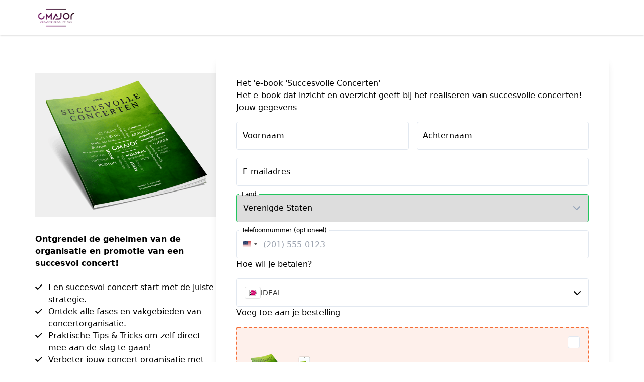

--- FILE ---
content_type: text/html; charset=UTF-8
request_url: https://shop.cmajor.nl/checkout/succesvolle-concerten-e-book
body_size: 11202
content:
<!DOCTYPE html>
<html class="h-full" lang="nl">
<head>
    <title>Succesvolle concerten e-book | easy checkout</title>

<meta charset="utf-8" />
<meta http-equiv="X-UA-Compatible" content="IE=edge" />
<meta name="viewport" content="width=device-width, initial-scale=1, maximum-scale=1" />
<meta name="description" content="Het e-book dat helpt en inzicht geeft bij het realiseren van succesvolle concerten." />
  <meta name="robots" content="noindex, nofollow" />

<link rel="canonical" href="https://shop.cmajor.nl/checkout/succesvolle-concerten-e-book" />
<link rel="shortcut icon" href="/favicon-plug-and-pay.ico" />
<link rel="stylesheet" 
  href="https://cdnjs.cloudflare.com/ajax/libs/font-awesome/6.7.2/css/all.min.css"
  integrity="sha512-Evv84Mr4kqVGRNSgIGL/F/aIDqQb7xQ2vcrdIwxfjThSH8CSR7PBEakCr51Ck+w+/U6swU2Im1vVX0SVk9ABhg=="
  crossorigin="anonymous"
  referrerpolicy="no-referrer"
/>

  <script type="text/javascript">
    let tabNotificationInterval = null;
    let FOCUS_TITLE = null;
    let BLUR_TITLE = null;

    window.addEventListener('load', () => {
        BLUR_TITLE = settings.come_back_title_content ?? 'Vergeet je bestelling niet!';
        FOCUS_TITLE = 'Succesvolle concerten e-book | easy checkout';

        setupComebackTitle();
    });

    function changeToBlurTitle() {
        document.title = BLUR_TITLE;
    }

    function changeToFocusTitle() {
        document.title = FOCUS_TITLE;
    }

    function toggleTitle() {
        document.title === BLUR_TITLE ? changeToFocusTitle() : changeToBlurTitle();
    }

    function setupComebackTitle() {
        window.addEventListener('blur', () => {
            setTimeout(changeToBlurTitle, 500);
            tabNotificationInterval = setInterval(toggleTitle, 2500);
        });

        window.addEventListener('focus', () => {
            clearInterval(tabNotificationInterval);
            changeToFocusTitle();
        });
    }
</script>

<script>
  window.driver = 'mollie';
</script>
        <meta property="og:image" content="https://aws.cdn-plugandpay.com/media/tenants/12310/202312/150331-SCe-book-L-(1).png"/>
<meta property="og:locale" content="nl_NL"/>
    <link rel="stylesheet" href="https://fonts.googleapis.com/css2?family=Poppins:wght@400;500;600;700;800;900&amp;family=Inter:wght@400;500;600;700;800;900">
<style>
    @layer base {
        :root {
            /* Checkout Merged styling */
            --cm-button-contrast: white;
            --cm-button-color: 49 97 255;
            --cm-button-hover-color: #274ecc;
            --cm-primary-color: 67 145 34;
            --cm-primary-color-contrast: white;
            --cm-primary-link: rgb(67,145,34);
            --cm-primary-text-color: rgb(255,255,255);

            --cm-secondary-color: 0 0 0;
            --cm-secondary-color-contrast: white;
            --cm-secondary-link: var(--cs-secondary-link, var(--cd-secondary-link));
            --cm-secondary-upsell-text-color: rgb(49,97,255);
            --cm-secondary-text-color: rgb(255,255,255);

            --cm-bg-color: 255 255 255;

            /*** Base font settings */
            --cm-text-font_size_min: 14px;
            --cm-text-font_size_max: 18px;
            --cm-text-font_family: Inter;
            --cm-text_font_size: 16px;
            --cm-text_font_color: 30, 41, 59;
            --cm-text_font_weight: 400;
            --cm-text_line_height: 1.5;
            --cm-text_letter_spacing: 0px;
            /* mobile */
            --cm-text_font_size_mobile: 14px;
            --cm-text_line_height_mobile: 1.5;

            /*** h1 settings */
            --cm-headings_1_font_size_min: 1px;
            --cm-headings_1_font_size_max: 28px;
            --cm-headings_1_font_family: Poppins;
            --cm-headings_1_font_color: 15, 23, 42;
            --cm-headings_1_font_weight: 700;
            --cm-headings_1_letter_spacing: 0px;
            --cm-headings_1_font_size: 28px;
            --cm-headings_1_line_height: 1.5;
            /* mobile */
            --cm-headings_1_font_size_mobile: 26px;
            --cm-headings_1_line_height_mobile: 1.5;

            /** h2 settings */
            --cm-headings_2_font_size_min: 1px;
            --cm-headings_2_font_size_max: 24px;
            --cm-headings_2_font_size: 22px;
            --cm-headings_2_font_family: Poppins;
            --cm-headings_2_font_color: 15, 23, 42;
            --cm-headings_2_font_weight: 700;
            --cm-headings_2_letter_spacing: 0px;
            --cm-headings_2_line_height: 1.5;
            /* mobile */
            --cm-headings_2_font_size_mobile: 20px;
            --cm-headings_2_line_height_mobile: 1.5;

            /** h3 settings */
            --cm-headings_3_font_size_min: 1px;
            --cm-headings_3_font_size_max: 20px;
            --cm-headings_3_font_size: 20px;
            --cm-headings_3_font_family: Poppins;
            --cm-headings_3_font_color: 15, 23, 42;
            --cm-headings_3_font_weight: 700;
            --cm-headings_3_letter_spacing: 0;
            --cm-headings_3_line_height: 1.5;
            /* mobile */
            --cm-headings_3_font_size_mobile: 18px;
            --cm-headings_3_line_height_mobile: 1.5;

            /** h4 settings */
            --cm-headings_4_font_size_min: 1px;
            --cm-headings_4_font_size_max: 18px;
            --cm-headings_4_font_size: 16px;
            --cm-headings_4_font_family: Poppins;
            --cm-headings_4_font_color: 15, 23, 42;
            --cm-headings_4_font_weight: 600;
            --cm-headings_4_letter_spacing: 0;
            --cm-headings_4_line_height: 1.5;
            /* mobile */
            --cm-headings_4_font_size_mobile: 14px;
            --cm-headings_4_line_height_mobile: 1.25;
        }
    }
</style>
<script>
    window.hasDarkBackground = false;
</script>    <link rel="preload" as="style" href="https://pap-prod.cdn-plugandpay.com/prod-prod/checkout-fe/build/2499c365a2d5bbec1d87aac4927c1e34eb1c48b1/assets/entry-shared.css" />
    <link rel="preload" as="style" href="https://pap-prod.cdn-plugandpay.com/prod-prod/checkout-fe/build/2499c365a2d5bbec1d87aac4927c1e34eb1c48b1/assets/entry-moneyball.css" />
    <link rel="modulepreload" href="https://pap-prod.cdn-plugandpay.com/prod-prod/checkout-fe/build/2499c365a2d5bbec1d87aac4927c1e34eb1c48b1/assets/entry-moneyball.js" />
    <link rel="modulepreload" href="https://pap-prod.cdn-plugandpay.com/prod-prod/checkout-fe/build/2499c365a2d5bbec1d87aac4927c1e34eb1c48b1/assets/entry-shared.js" />
    <link rel="stylesheet" href="https://pap-prod.cdn-plugandpay.com/prod-prod/checkout-fe/build/2499c365a2d5bbec1d87aac4927c1e34eb1c48b1/assets/entry-shared.css" />
    <link rel="stylesheet" href="https://pap-prod.cdn-plugandpay.com/prod-prod/checkout-fe/build/2499c365a2d5bbec1d87aac4927c1e34eb1c48b1/assets/entry-moneyball.css" />
    <script type="module" src="https://pap-prod.cdn-plugandpay.com/prod-prod/checkout-fe/build/2499c365a2d5bbec1d87aac4927c1e34eb1c48b1/assets/entry-moneyball.js"></script>
    <script type="module" src="https://pap-prod.cdn-plugandpay.com/prod-prod/checkout-fe/build/2499c365a2d5bbec1d87aac4927c1e34eb1c48b1/assets/entry-shared.js"></script>
</head>
<body class="relative min-h-full">
<div id="app" class="theme-moneyball"></div>
<script type="text/javascript">
  
  
        window.exitIntentPopup = {"id":823,"created_at":"2023-12-10T09:06:24.000000Z","image":{"id":null,"filetype":null,"height":null,"meta":null,"name":null,"size":null,"type":null,"url":null,"width":null},"label":"Exit intent | Checkout Succesvolle Concerten e-book","page_types":["checkout"],"placeholders":{"description":"En wij weten zeker dat je veel meer tickets gaat verkopen, wanneer je de tips uit het e-book toepast.","primary_button":"Blijf op de checkout","secondary_button":"Meer informatie","subtitle":"Je verdient dit boek al terug met de verkoop van 1 concertkaartje","title":"Heee, maar wacht nog even..!","usps_text":"\u003Cul\u003E\u003Cli\u003ETerugverdiend met 1 ticketverkoop!\u003C\/li\u003E\u003Cli\u003EVergroot jouw muzikale impact\u003C\/li\u003E\u003Cli\u003EKrijg meer grip op jouw succes.\u003C\/li\u003E\u003Cli\u003EVeilige en betrouwbare betalingen\u003C\/li\u003E\u003Cli\u003ENiet goed, geldt terug!\u003C\/li\u003E\u003C\/ul\u003E","usps_title":"Jij wilt dit niet missen..."},"primary_color":"#14c217","primary_color_is_dark":true,"primary_action":"close","primary_url":null,"secondary_action":"link","secondary_url":"https:\/\/cmajor.nl\/succesvolle-concerten-ebook\/","template":{"id":11,"blocks":[],"default_primary_color":"#4949e4","default_secondary_color":null,"description":"Dit is een exit intent template met een header afbeelding en een beschrijving.","name":"Header afbeelding","slug":"popup-header","type":"popup"},"type":"exit_intent"};
     window.checkout = {"active_pricing":{"discount_type":null,"prices":[{"id":223295,"checkout_id":null,"currency":"EUR","first":null,"interval":null,"is_suggested":true,"nr_of_cycles":null,"original":null,"regular":{"amount":"15.60","amount_with_tax":"17.00"},"tiers":[]}],"trial":null,"is_tax_included":true,"shipping":null,"tax":{"rate":{"id":56,"country":"NL","percentage":"9.0"}}},"countdown":[],"created_at":"2023-10-03T13:49:59.000000Z","deleted_at":null,"has_redirects":false,"id":132293,"is_active":true,"is_blueprint":false,"is_expired":false,"media":{"logo":{"id":224803,"filetype":"image\/png","height":350,"meta":{"width":725,"height":350},"name":"CM logo payoff verloop.png","size":32905,"type":"logo","url":"https:\/\/aws.cdn-plugandpay.com\/media\/tenants\/12310\/202310\/140844-CM-logo-payoff-verloop.png","width":725},"featured_image":{"id":247345,"user_id":43664,"uploadable_id":143653,"uploadable_type":"product","tenant_id":12310,"filename":"150331-SCe-book-L-(1).png","filepath":"media\/tenants\/12310\/202312\/150331-SCe-book-L-(1).png","filetype":"image\/png","created_at":"2023-12-05T15:03:31.000000Z","updated_at":"2023-12-05T15:03:31.000000Z","type":"media","title":"SCe-book L (1).png","url":"https:\/\/aws.cdn-plugandpay.com\/media\/tenants\/12310\/202312\/150331-SCe-book-L-(1).png","meta":{"width":1500,"height":1189},"size":1045298,"deleted_at":null,"is_image":true,"file_extension":"png"},"secondary_image":null,"image_banner":null,"media_usages":[{"mediaFileId":247345,"url":"https:\/\/aws.cdn-plugandpay.com\/media\/tenants\/12310\/202312\/150331-SCe-book-L-(1).png","croppedWidth":null,"croppedHeight":null,"croppedXCoordinate":null,"croppedYCoordinate":null,"position":1,"meta":{}}]},"name":"Succesvolle Concerten e-book","order_bumps":[{"id":85842,"border_color":"#F56C34","checkout_id":132293,"checkout_name":"Succesvolle Concerten e-book","description":"Lezen en tegelijk luisteren naar een audioboek zorgt ervoor dat je de informatie beter onthoudt. Je kunt dus nog effectiever aan de slag gaan met de inhoud. \nHet luisteren motiveert en stimuleert de actiebereidheid. Oftewel, je krijgt meer zin om zelf aan de slag te gaan met je nieuw verworven kennis.","image":{"id":288723,"provider":null,"title":"e-book  luisterboek (3).png","description":"","filename":"143448-e-book--luisterboek-(3).png","size_kb":196,"width":940,"height":788,"url":"https:\/\/aws.cdn-plugandpay.com\/media\/tenants\/12310\/202404\/143448-e-book--luisterboek-(3).png","original_url":null,"cropped_url":"https:\/\/aws.cdn-plugandpay.com\/media\/tenants\/12310\/202404\/143448-e-book--luisterboek-(3).png","encrypted_url":"[base64]","ai_edited":false,"media_folder_id":12310,"noindex":false,"immutable":true,"meta":{},"external":false,"file_type":"IMAGE","created_at":"2024-04-08 14:34:48"},"is_popup_reminder":false,"is_valid":true,"position":null,"product":{"id":157587,"created_at":"2023-12-05T20:29:48.000000Z","custom_fields":[],"deleted_at":null,"description":"Krijg meer zin om zelf aan de slag te gaan met je nieuw verworven kennis.","group":null,"is_physical":false,"ledger":2877,"pricing":{"discount_type":null,"prices":[{"id":417590,"checkout_id":null,"currency":"EUR","first":null,"interval":null,"is_suggested":true,"nr_of_cycles":null,"original":null,"regular":{"amount":"4.54","amount_with_tax":"4.95"},"tiers":[]}],"trial":null,"is_tax_included":true,"shipping":null,"tax":{"rate":{"id":56,"country":"NL","percentage":"9.0"}}},"public_title":"Luisterboek | Audioboek met de stem van Martijn","sku":"929931","slug":null,"stock":{"is_enabled":false},"title":"Audioboek met de stem van Martijn","type":"one_off","updated_at":"2024-04-10T10:01:50.000000Z","standardPrice":{"id":417590,"checkout_id":null,"currency":"EUR","first":null,"interval":null,"is_suggested":true,"nr_of_cycles":null,"original":null,"regular":{"amount":"4.54","amount_with_tax":"4.95"},"tiers":[]}},"product_id":157587,"product_is_physical":false,"product_title":"Audioboek met de stem van Martijn","title":"EXPERT TIP! Audioboek met de stem van Martijn"}],"payment_button_settings":{"use_microcopy":false,"microcopy_style":"grid_icons","microcopies":[]},"pixel":"https:\/\/shop.cmajor.nl\/checkout\/succesvolle-concerten-e-book\/track","popups":[{"id":823,"created_at":"2023-12-10T09:06:24.000000Z","image":{"id":null,"filetype":null,"height":null,"meta":null,"name":null,"size":null,"type":null,"url":null,"width":null},"label":"Exit intent | Checkout Succesvolle Concerten e-book","page_types":["checkout"],"placeholders":{"description":"En wij weten zeker dat je veel meer tickets gaat verkopen, wanneer je de tips uit het e-book toepast.","primary_button":"Blijf op de checkout","secondary_button":"Meer informatie","subtitle":"Je verdient dit boek al terug met de verkoop van 1 concertkaartje","title":"Heee, maar wacht nog even..!","usps_text":"\u003Cul\u003E\u003Cli\u003ETerugverdiend met 1 ticketverkoop!\u003C\/li\u003E\u003Cli\u003EVergroot jouw muzikale impact\u003C\/li\u003E\u003Cli\u003EKrijg meer grip op jouw succes.\u003C\/li\u003E\u003Cli\u003EVeilige en betrouwbare betalingen\u003C\/li\u003E\u003Cli\u003ENiet goed, geldt terug!\u003C\/li\u003E\u003C\/ul\u003E","usps_title":"Jij wilt dit niet missen..."},"primary_color":"#14c217","primary_color_is_dark":true,"primary_action":"close","primary_url":null,"secondary_action":"link","secondary_url":"https:\/\/cmajor.nl\/succesvolle-concerten-ebook\/","template":{"id":11,"blocks":[],"default_primary_color":"#4949e4","default_secondary_color":null,"description":"Dit is een exit intent template met een header afbeelding en een beschrijving.","name":"Header afbeelding","slug":"popup-header","type":"popup"},"type":"exit_intent"}],"primary_color":"#439122","product":{"id":143653,"created_at":"2023-10-03T13:38:37.000000Z","custom_fields":[],"deleted_at":null,"description":"Het e-book dat helpt en inzicht geeft bij het realiseren van succesvolle concerten.","group":"Boeken","is_physical":false,"ledger":2877,"pricing":{"discount_type":null,"prices":[{"id":223295,"checkout_id":null,"currency":"EUR","first":null,"interval":null,"is_suggested":true,"nr_of_cycles":null,"original":null,"regular":{"amount":"15.60","amount_with_tax":"17.00"},"tiers":[]}],"trial":null,"is_tax_included":true,"shipping":null,"tax":{"rate":{"id":56,"country":"NL","percentage":"9.0"}}},"public_title":"Succesvolle Concerten e-book","sku":"834241","slug":null,"stock":{"is_enabled":false},"title":"Succesvolle concerten e-book","type":"one_off","updated_at":"2024-06-22T10:34:20.000000Z","standardPrice":{"id":223295,"checkout_id":null,"currency":"EUR","first":null,"interval":null,"is_suggested":true,"nr_of_cycles":null,"original":null,"regular":{"amount":"15.60","amount_with_tax":"17.00"},"tiers":[]}},"return_url":"https:\/\/cmajor.nl\/e-book-gekocht\/","secondary_color":"#3161FF","settings":{"address_required":false,"allow_iban":false,"allow_remarks":false,"come_back_title":true,"come_back_title_content":"Hallo! Vergeet je niet je bestelling af te ronden?","description":"Het e-book dat inzicht en overzicht geeft bij het realiseren van succesvolle concerten!","display_stock":false,"esp_opt_in":false,"hidden_payment_methods":["banktransfer","sepa_debit","directdebit"],"hide_banktransfer":true,"hide_company":true,"hide_discount_field":true,"hide_vat":false,"hide_vat_number":false,"ignore_vat_shift":false,"live_users":false,"needs_address":false,"needs_telephone":true,"no_index":true,"page_title":"Succesvolle concerten e-book | easy checkout","pay_button":"Afrekenen","pop_up":"1","quantity":false,"require_company":false,"show_computed_monthly_prices":false,"skip_migrate_themes":"1","skipping_is_final":false,"stock_show_type":"IN_STOCK","telephone_required":false,"themes_theme_id":"234161","title":"\u003Cp\u003E\u003Cu\u003EHet \u0027e-book \u0027Succesvolle Concerten\u0027\u003C\/u\u003E\u003C\/p\u003E"},"shop":{"id":12310,"address":{"city":"Groningen","country":"NL","housenumber":null,"street":"Atoomweg 6B","zipcode":"9743AK"},"bic":"BUNQNL2A","coc":"80720846","company":"C Major V.O.F.","currency":"EUR","description":"\u003Cp\u003EC Major Creative Productions helpt musici, artiesten, koren en orkesten aan het verbeteren van hun muzikale impact middels het verbeteren van hun muziekproductie. Wij noemen die Concert Optimalisatie. \u003C\/p\u003E\u003Cp\u003EDit doen wij middels: \u003C\/p\u003E\u003Cp\u003E\u003Cbr\u003E\u003C\/p\u003E\u003Cp\u003EHet bieden van trainingen, cursussen en een e-learning\u003C\/p\u003E\u003Cp\u003EMiddels uitbesteding van de Concert Productie \u003C\/p\u003E\u003Cp\u003E\u003Cbr\u003E\u003C\/p\u003E\u003Cp\u003ESamen zorgen we voor meer muzikale impact en bijzonder inspirerende momenten voor iedereen die van muziek geniet! \u003C\/p\u003E\u003Cp\u003E\u003Cbr\u003E\u003C\/p\u003E","deleted_at":null,"domain":"https:\/\/shop.cmajor.nl","dns_host":"plugandpay.com","email":"contact@cmajor.nl","excerpt":"Wij zijn producenten van muziek met een eigen community en e-learning afdeling.","features":{"App\\Features\\LegacyPortalCustomer":true,"checkouts-custom-fields":true,"checkouts-custom-pricing":true,"checkouts-dynamic-pricing-strategy":false,"checkouts-order-bump-reminders":true,"checkouts-social-proof":true,"checkouts-timed-content":true,"checkouts-widgets":true,"custom-domain":true,"custom-email-templates":true,"global-custom-scripts":true,"not-found-page-enabled":true,"page-limit":null,"page-revisions-enabled":false,"pages-mega-menu":false,"peppol":false,"renew-modal":false,"ty-pages":false,"webhooks-v1-enabled":true},"has_v1_checkouts":false,"iban":"NL76 BUNQ 2049880685","locale":"NL","marketplace_eligible":"2024-04-17 08:31:34","marketplace_name":"C Major Creative Productions","name":"C Major Creative Productions","notifications_email":"cmajorholland@gmail.com","onboarding_card_closed_at":"2024-09-25T13:22:45.000000Z","plan":"premium","public_email":"contact@cmajor.nl","settings":{"testmode":false},"slug":"cmajorshop","socials":{"facebook":"https:\/\/www.facebook.com\/cmajorcreativeproductions","instagram":"https:\/\/www.instagram.com\/c_major_creative_productions\/","linkedin":"https:\/\/www.linkedin.com\/company\/c-major-creative-productions\/","pinterest":null,"twitter":null},"has_unprocessed_rules":false,"subdomain":"cmajorshop.plugandpay.nl","telephone":"T: 050-7001386","timezone":"Europe\/Amsterdam","uploads":[{"id":224803,"filetype":"image\/png","height":350,"meta":{"width":725,"height":350},"name":"CM logo payoff verloop.png","size":32905,"type":"logo","url":"https:\/\/aws.cdn-plugandpay.com\/media\/tenants\/12310\/202310\/140844-CM-logo-payoff-verloop.png","width":725},{"id":555972,"filetype":"application\/pdf","height":null,"meta":null,"name":"Algemene voorwaarden diensten en producten C Major (versie januari 2023)","size":200187,"type":"tos","url":"https:\/\/aws.cdn-plugandpay.com\/media\/tenants\/12310\/202502\/9be5390ba0cab9e1775a9ee16d8a8ba9-algemene-voorwaarden-diensten-en-producten-c-major-versie-januari-2023.pdf","width":null}],"vat_id_number":"NL861774243B01","website":"https:\/\/cmajor.nl"},"slug":"succesvolle-concerten-e-book","split_test_id":null,"template":{"id":16,"blocks":[],"default_primary_color":"#3490ff","default_secondary_color":"#ff6538","description":"templates.description.moneyball-v2","name":"Moneyball","slug":"moneyball-v2","type":"checkout"},"testimonials":[],"theme":{"background_color":"#FFFFFF","headings_1_font_color":"#0F172A","headings_1_font_family":"Poppins","headings_1_font_size":"28px","headings_1_font_size_mobile":"26px","headings_1_font_weight":"700","headings_1_letter_spacing":"0px","headings_1_line_height":"1.5","headings_1_line_height_mobile":"1.5","headings_2_font_color":"#0F172A","headings_2_font_family":"Poppins","headings_2_font_size":"22px","headings_2_font_size_mobile":"20px","headings_2_font_weight":"700","headings_2_letter_spacing":"0px","headings_2_line_height":"1.5","headings_2_line_height_mobile":"1.5","headings_3_font_color":"#0F172A","headings_3_font_family":"Poppins","headings_3_font_size":"20px","headings_3_font_size_mobile":"18px","headings_3_font_weight":"700","headings_3_letter_spacing":null,"headings_3_line_height":"1.5","headings_3_line_height_mobile":null,"headings_4_font_color":"#0F172A","headings_4_font_family":"Poppins","headings_4_font_size":"16px","headings_4_font_size_mobile":"14px","headings_4_font_weight":"600","headings_4_letter_spacing":null,"headings_4_line_height":"1.5","headings_4_line_height_mobile":null,"id":234161,"is_default":false,"is_global":false,"max_width":"150px","name":"Moneyball Theme from Blueprint","primary_color":"#439122","secondary_color":"#000000","styles":[{"id":1000000017998359,"uuid":"17f0bfac-40e3-48bf-af84-eb7172e960b9","classes":["inline-block","cursor-pointer","whitespace-nowrap","font-semibold","font-[\u0027Inter\u0027]","tracking-[0px]","leading-[1]","pl-[12px]","pr-[12px]","pt-[8px]","pt-[8px]","bg-[#3161FF]","text-[#ffffff]","rounded-md","border-2","border-solid","text-center","border-[var(--primary-color)]"],"css":null,"meta":null,"type":"button_primary","identifier":null,"target_device":"desktop","media_query":null,"pages_theme_id":234161,"styleable_type":null,"styleable_id":null,"created_at":"2025-08-11T16:29:39.000000Z","updated_at":"2025-08-11T16:29:39.000000Z","keyed_classes":{},"hover_classes":[],"animations":[]}],"text_font_size":"16px","text_font_size_mobile":"14px","text_font_color":"#1E293B","text_font_family":"Inter","text_font_weight":"400","text_letter_spacing":"0px","text_line_height":"1.5","text_line_height_mobile":"1.5","uuid":"528d140b-b07b-4282-85dd-f6d74a7d4d8d"},"timed_content":null,"updated_at":"2025-07-10T15:43:24.000000Z","url":"https:\/\/shop.cmajor.nl\/checkout\/succesvolle-concerten-e-book","usps":{"title":"Ontgrendel de geheimen van de organisatie en promotie van een succesvol concert!","description":null,"points":["Een succesvol concert start met de juiste strategie.","Ontdek alle fases en vakgebieden van concertorganisatie.","Praktische Tips \u0026 Tricks om zelf direct mee aan de slag te gaan!","Verbeter jouw concert organisatie met De C Major Methode.","Realiseer positieve ticketverkoop middels eenvoudige Tips \u0026 Tricks."],"color":null,"icon":null},"value_stack":null,"video":null,"warranty":{"title":"Niet goed? Geld terug!","description":"Wij willen alleen tevreden klanten."},"pricing":{"discount_type":null,"prices":[],"trial":null,"is_tax_included":true,"shipping":null,"tax":{"rate":{"id":56,"country":"NL","percentage":"9.0"}}},"standardPrice":{"id":223295,"checkout_id":null,"currency":"EUR","first":null,"interval":null,"is_suggested":true,"nr_of_cycles":null,"original":null,"regular":{"amount":"15.60","amount_with_tax":"17.00"},"tiers":[]}};
  window.currency = "EUR";
  window.settings = {"address_required":false,"allow_iban":false,"allow_remarks":false,"come_back_title":true,"come_back_title_content":"Hallo! Vergeet je niet je bestelling af te ronden?","description":"Het e-book dat inzicht en overzicht geeft bij het realiseren van succesvolle concerten!","display_stock":false,"esp_opt_in":false,"hidden_payment_methods":["banktransfer","sepa_debit","directdebit"],"hide_banktransfer":true,"hide_company":true,"hide_discount_field":true,"hide_vat":false,"hide_vat_number":false,"ignore_vat_shift":false,"live_users":false,"needs_address":false,"needs_telephone":true,"no_index":true,"page_title":"Succesvolle concerten e-book | easy checkout","pay_button":"Afrekenen","pop_up":"1","quantity":false,"require_company":false,"show_computed_monthly_prices":false,"skip_migrate_themes":"1","skipping_is_final":false,"stock_show_type":"IN_STOCK","telephone_required":false,"themes_theme_id":"234161","title":"<p><u>Het 'e-book 'Succesvolle Concerten'<\/u><\/p>","analytics_vat_included":true,"hide_powered_by":true};
  window.countries = [{"id":8,"iso_2_code":"AL","iso_3_code":"ALB","name":"Albani\u00eb","is_eu":false,"show":true,"supports_sepa":0,"call_prefix":355,"tax_type":null,"is_supported":null,"is_default":false},{"id":12,"iso_2_code":"DZ","iso_3_code":"DZA","name":"Algerije","is_eu":false,"show":true,"supports_sepa":0,"call_prefix":213,"tax_type":null,"is_supported":null,"is_default":false},{"id":20,"iso_2_code":"AD","iso_3_code":"AND","name":"Andorra","is_eu":false,"show":true,"supports_sepa":1,"call_prefix":376,"tax_type":null,"is_supported":false,"is_default":false},{"id":32,"iso_2_code":"AR","iso_3_code":"ARG","name":"Argentini\u00eb","is_eu":false,"show":true,"supports_sepa":0,"call_prefix":54,"tax_type":null,"is_supported":null,"is_default":false},{"id":51,"iso_2_code":"AM","iso_3_code":"ARM","name":"Armeni\u00eb","is_eu":false,"show":true,"supports_sepa":0,"call_prefix":374,"tax_type":null,"is_supported":null,"is_default":false},{"id":533,"iso_2_code":"AW","iso_3_code":"ABW","name":"Aruba","is_eu":false,"show":true,"supports_sepa":0,"call_prefix":297,"tax_type":null,"is_supported":null,"is_default":false},{"id":36,"iso_2_code":"AU","iso_3_code":"AUS","name":"Australi\u00eb","is_eu":false,"show":true,"supports_sepa":0,"call_prefix":61,"tax_type":null,"is_supported":null,"is_default":false},{"id":50,"iso_2_code":"BD","iso_3_code":"BGD","name":"Bangladesh","is_eu":false,"show":true,"supports_sepa":0,"call_prefix":880,"tax_type":null,"is_supported":null,"is_default":false},{"id":52,"iso_2_code":"BB","iso_3_code":"BRB","name":"Barbados","is_eu":false,"show":true,"supports_sepa":0,"call_prefix":1246,"tax_type":null,"is_supported":null,"is_default":false},{"id":56,"iso_2_code":"BE","iso_3_code":"BEL","name":"Belgi\u00eb","is_eu":true,"show":true,"supports_sepa":1,"call_prefix":32,"tax_type":"eu_vat","is_supported":true,"is_default":false},{"id":84,"iso_2_code":"BZ","iso_3_code":"BLZ","name":"Belize","is_eu":false,"show":true,"supports_sepa":0,"call_prefix":501,"tax_type":null,"is_supported":null,"is_default":false},{"id":68,"iso_2_code":"BO","iso_3_code":"BOL","name":"Bolivia","is_eu":false,"show":true,"supports_sepa":0,"call_prefix":591,"tax_type":null,"is_supported":null,"is_default":false},{"id":70,"iso_2_code":"BA","iso_3_code":"BIH","name":"Bosni\u00eb en Herzegovina","is_eu":false,"show":true,"supports_sepa":0,"call_prefix":387,"tax_type":null,"is_supported":null,"is_default":false},{"id":76,"iso_2_code":"BR","iso_3_code":"BRA","name":"Brazili\u00eb","is_eu":false,"show":true,"supports_sepa":0,"call_prefix":55,"tax_type":null,"is_supported":null,"is_default":false},{"id":100,"iso_2_code":"BG","iso_3_code":"BGR","name":"Bulgarije","is_eu":true,"show":true,"supports_sepa":1,"call_prefix":359,"tax_type":"eu_vat","is_supported":true,"is_default":false},{"id":124,"iso_2_code":"CA","iso_3_code":"CAN","name":"Canada","is_eu":false,"show":true,"supports_sepa":0,"call_prefix":1,"tax_type":null,"is_supported":null,"is_default":false},{"id":535,"iso_2_code":"BQ","iso_3_code":"BES","name":"Caribisch Nederland","is_eu":false,"show":true,"supports_sepa":1,"call_prefix":599,"tax_type":null,"is_supported":false,"is_default":false},{"id":152,"iso_2_code":"CL","iso_3_code":"CHL","name":"Chili","is_eu":false,"show":true,"supports_sepa":0,"call_prefix":56,"tax_type":null,"is_supported":null,"is_default":false},{"id":156,"iso_2_code":"CN","iso_3_code":"CHN","name":"China","is_eu":false,"show":true,"supports_sepa":0,"call_prefix":86,"tax_type":null,"is_supported":null,"is_default":false},{"id":170,"iso_2_code":"CO","iso_3_code":"COL","name":"Colombia","is_eu":false,"show":true,"supports_sepa":0,"call_prefix":57,"tax_type":null,"is_supported":null,"is_default":false},{"id":188,"iso_2_code":"CR","iso_3_code":"CRI","name":"Costa Rica","is_eu":false,"show":true,"supports_sepa":0,"call_prefix":506,"tax_type":null,"is_supported":null,"is_default":false},{"id":192,"iso_2_code":"CU","iso_3_code":"CUB","name":"Cuba","is_eu":false,"show":true,"supports_sepa":0,"call_prefix":53,"tax_type":null,"is_supported":null,"is_default":false},{"id":531,"iso_2_code":"CW","iso_3_code":"CUW","name":"Cura\u00e7ao","is_eu":false,"show":true,"supports_sepa":0,"call_prefix":599,"tax_type":null,"is_supported":null,"is_default":false},{"id":196,"iso_2_code":"CY","iso_3_code":"CYP","name":"Cyprus","is_eu":true,"show":true,"supports_sepa":1,"call_prefix":357,"tax_type":"eu_vat","is_supported":true,"is_default":false},{"id":208,"iso_2_code":"DK","iso_3_code":"DNK","name":"Denemarken","is_eu":true,"show":true,"supports_sepa":1,"call_prefix":45,"tax_type":"eu_vat","is_supported":true,"is_default":false},{"id":212,"iso_2_code":"DM","iso_3_code":"DMA","name":"Dominica","is_eu":false,"show":true,"supports_sepa":0,"call_prefix":1767,"tax_type":null,"is_supported":null,"is_default":false},{"id":214,"iso_2_code":"DO","iso_3_code":"DOM","name":"Dominicaanse Republiek","is_eu":false,"show":true,"supports_sepa":0,"call_prefix":1,"tax_type":null,"is_supported":null,"is_default":false},{"id":276,"iso_2_code":"DE","iso_3_code":"DEU","name":"Duitsland","is_eu":true,"show":true,"supports_sepa":1,"call_prefix":49,"tax_type":"eu_vat","is_supported":true,"is_default":false},{"id":218,"iso_2_code":"EC","iso_3_code":"ECU","name":"Ecuador","is_eu":false,"show":true,"supports_sepa":0,"call_prefix":593,"tax_type":null,"is_supported":null,"is_default":false},{"id":818,"iso_2_code":"EG","iso_3_code":"EGY","name":"Egypte","is_eu":false,"show":true,"supports_sepa":0,"call_prefix":20,"tax_type":null,"is_supported":null,"is_default":false},{"id":222,"iso_2_code":"SV","iso_3_code":"SLV","name":"El Salvador","is_eu":false,"show":true,"supports_sepa":0,"call_prefix":503,"tax_type":null,"is_supported":null,"is_default":false},{"id":233,"iso_2_code":"EE","iso_3_code":"EST","name":"Estland","is_eu":true,"show":true,"supports_sepa":1,"call_prefix":372,"tax_type":"eu_vat","is_supported":true,"is_default":false},{"id":231,"iso_2_code":"ET","iso_3_code":"ETH","name":"Ethiopi\u00eb","is_eu":false,"show":true,"supports_sepa":0,"call_prefix":251,"tax_type":null,"is_supported":null,"is_default":false},{"id":608,"iso_2_code":"PH","iso_3_code":"PHL","name":"Filipijnen","is_eu":false,"show":true,"supports_sepa":0,"call_prefix":63,"tax_type":null,"is_supported":null,"is_default":false},{"id":246,"iso_2_code":"FI","iso_3_code":"FIN","name":"Finland","is_eu":true,"show":true,"supports_sepa":1,"call_prefix":358,"tax_type":"eu_vat","is_supported":true,"is_default":false},{"id":250,"iso_2_code":"FR","iso_3_code":"FRA","name":"Frankrijk","is_eu":true,"show":true,"supports_sepa":1,"call_prefix":33,"tax_type":"eu_vat","is_supported":true,"is_default":false},{"id":268,"iso_2_code":"GE","iso_3_code":"GEO","name":"Georgi\u00eb","is_eu":false,"show":true,"supports_sepa":0,"call_prefix":995,"tax_type":null,"is_supported":null,"is_default":false},{"id":308,"iso_2_code":"GD","iso_3_code":"GRD","name":"Grenada","is_eu":false,"show":true,"supports_sepa":0,"call_prefix":1473,"tax_type":null,"is_supported":null,"is_default":false},{"id":300,"iso_2_code":"GR","iso_3_code":"GRC","name":"Griekenland","is_eu":true,"show":true,"supports_sepa":1,"call_prefix":30,"tax_type":"eu_vat","is_supported":true,"is_default":false},{"id":320,"iso_2_code":"GT","iso_3_code":"GTM","name":"Guatemala","is_eu":false,"show":true,"supports_sepa":0,"call_prefix":502,"tax_type":null,"is_supported":null,"is_default":false},{"id":332,"iso_2_code":"HT","iso_3_code":"HTI","name":"Ha\u00efti","is_eu":false,"show":true,"supports_sepa":0,"call_prefix":509,"tax_type":null,"is_supported":null,"is_default":false},{"id":340,"iso_2_code":"HN","iso_3_code":"HND","name":"Honduras","is_eu":false,"show":true,"supports_sepa":0,"call_prefix":504,"tax_type":null,"is_supported":null,"is_default":false},{"id":348,"iso_2_code":"HU","iso_3_code":"HUN","name":"Hongarije","is_eu":true,"show":true,"supports_sepa":1,"call_prefix":36,"tax_type":"eu_vat","is_supported":true,"is_default":false},{"id":344,"iso_2_code":"HK","iso_3_code":"HKG","name":"Hongkong","is_eu":false,"show":true,"supports_sepa":0,"call_prefix":852,"tax_type":null,"is_supported":null,"is_default":false},{"id":352,"iso_2_code":"IS","iso_3_code":"ISL","name":"IJsland","is_eu":false,"show":true,"supports_sepa":1,"call_prefix":354,"tax_type":null,"is_supported":true,"is_default":false},{"id":372,"iso_2_code":"IE","iso_3_code":"IRL","name":"Ierland","is_eu":true,"show":true,"supports_sepa":1,"call_prefix":353,"tax_type":"eu_vat","is_supported":true,"is_default":false},{"id":356,"iso_2_code":"IN","iso_3_code":"IND","name":"India","is_eu":false,"show":true,"supports_sepa":0,"call_prefix":91,"tax_type":null,"is_supported":null,"is_default":false},{"id":360,"iso_2_code":"ID","iso_3_code":"IDN","name":"Indonesi\u00eb","is_eu":false,"show":true,"supports_sepa":0,"call_prefix":62,"tax_type":null,"is_supported":null,"is_default":false},{"id":368,"iso_2_code":"IQ","iso_3_code":"IRQ","name":"Irak","is_eu":false,"show":true,"supports_sepa":0,"call_prefix":964,"tax_type":null,"is_supported":null,"is_default":false},{"id":364,"iso_2_code":"IR","iso_3_code":"IRN","name":"Iran","is_eu":false,"show":true,"supports_sepa":0,"call_prefix":98,"tax_type":null,"is_supported":null,"is_default":false},{"id":376,"iso_2_code":"IL","iso_3_code":"ISR","name":"Isra\u00ebl","is_eu":false,"show":true,"supports_sepa":0,"call_prefix":972,"tax_type":null,"is_supported":null,"is_default":false},{"id":380,"iso_2_code":"IT","iso_3_code":"ITA","name":"Itali\u00eb","is_eu":true,"show":true,"supports_sepa":1,"call_prefix":39,"tax_type":"eu_vat","is_supported":true,"is_default":false},{"id":384,"iso_2_code":"CI","iso_3_code":"CIV","name":"Ivoorkust","is_eu":false,"show":true,"supports_sepa":0,"call_prefix":225,"tax_type":null,"is_supported":null,"is_default":false},{"id":388,"iso_2_code":"JM","iso_3_code":"JAM","name":"Jamaica","is_eu":false,"show":true,"supports_sepa":0,"call_prefix":1876,"tax_type":null,"is_supported":null,"is_default":false},{"id":392,"iso_2_code":"JP","iso_3_code":"JPN","name":"Japan","is_eu":false,"show":true,"supports_sepa":0,"call_prefix":81,"tax_type":null,"is_supported":null,"is_default":false},{"id":400,"iso_2_code":"JO","iso_3_code":"JOR","name":"Jordani\u00eb","is_eu":false,"show":true,"supports_sepa":0,"call_prefix":962,"tax_type":null,"is_supported":null,"is_default":false},{"id":132,"iso_2_code":"CV","iso_3_code":"CPV","name":"Kaapverdi\u00eb","is_eu":false,"show":true,"supports_sepa":0,"call_prefix":238,"tax_type":null,"is_supported":null,"is_default":false},{"id":398,"iso_2_code":"KZ","iso_3_code":"KAZ","name":"Kazachstan","is_eu":false,"show":true,"supports_sepa":0,"call_prefix":7,"tax_type":null,"is_supported":null,"is_default":false},{"id":404,"iso_2_code":"KE","iso_3_code":"KEN","name":"Kenia","is_eu":false,"show":true,"supports_sepa":0,"call_prefix":254,"tax_type":null,"is_supported":null,"is_default":false},{"id":414,"iso_2_code":"KW","iso_3_code":"KWT","name":"Koeweit","is_eu":false,"show":true,"supports_sepa":0,"call_prefix":965,"tax_type":null,"is_supported":null,"is_default":false},{"id":191,"iso_2_code":"HR","iso_3_code":"HRV","name":"Kroati\u00eb","is_eu":true,"show":true,"supports_sepa":1,"call_prefix":385,"tax_type":"eu_vat","is_supported":true,"is_default":false},{"id":428,"iso_2_code":"LV","iso_3_code":"LVA","name":"Letland","is_eu":true,"show":true,"supports_sepa":1,"call_prefix":371,"tax_type":"eu_vat","is_supported":true,"is_default":false},{"id":438,"iso_2_code":"LI","iso_3_code":"LIE","name":"Liechtenstein","is_eu":false,"show":true,"supports_sepa":1,"call_prefix":423,"tax_type":null,"is_supported":false,"is_default":false},{"id":440,"iso_2_code":"LT","iso_3_code":"LTU","name":"Litouwen","is_eu":true,"show":true,"supports_sepa":1,"call_prefix":370,"tax_type":"eu_vat","is_supported":true,"is_default":false},{"id":442,"iso_2_code":"LU","iso_3_code":"LUX","name":"Luxemburg","is_eu":true,"show":true,"supports_sepa":1,"call_prefix":352,"tax_type":"eu_vat","is_supported":true,"is_default":false},{"id":458,"iso_2_code":"MY","iso_3_code":"MYS","name":"Maleisi\u00eb","is_eu":false,"show":true,"supports_sepa":0,"call_prefix":60,"tax_type":null,"is_supported":null,"is_default":false},{"id":470,"iso_2_code":"MT","iso_3_code":"MLT","name":"Malta","is_eu":true,"show":true,"supports_sepa":1,"call_prefix":356,"tax_type":"eu_vat","is_supported":true,"is_default":false},{"id":504,"iso_2_code":"MA","iso_3_code":"MAR","name":"Marokko","is_eu":false,"show":true,"supports_sepa":0,"call_prefix":212,"tax_type":null,"is_supported":null,"is_default":false},{"id":480,"iso_2_code":"MU","iso_3_code":"MUS","name":"Mauritius","is_eu":false,"show":true,"supports_sepa":0,"call_prefix":230,"tax_type":null,"is_supported":null,"is_default":false},{"id":484,"iso_2_code":"MX","iso_3_code":"MEX","name":"Mexico","is_eu":false,"show":true,"supports_sepa":0,"call_prefix":52,"tax_type":null,"is_supported":null,"is_default":false},{"id":498,"iso_2_code":"MD","iso_3_code":"MDA","name":"Moldavi\u00eb","is_eu":false,"show":true,"supports_sepa":0,"call_prefix":373,"tax_type":null,"is_supported":null,"is_default":false},{"id":492,"iso_2_code":"MC","iso_3_code":"MCO","name":"Monaco","is_eu":false,"show":true,"supports_sepa":1,"call_prefix":377,"tax_type":null,"is_supported":false,"is_default":false},{"id":499,"iso_2_code":"ME","iso_3_code":"MNE","name":"Montenegro","is_eu":false,"show":true,"supports_sepa":0,"call_prefix":382,"tax_type":null,"is_supported":null,"is_default":false},{"id":508,"iso_2_code":"MZ","iso_3_code":"MOZ","name":"Mozambique","is_eu":false,"show":true,"supports_sepa":0,"call_prefix":258,"tax_type":null,"is_supported":null,"is_default":false},{"id":516,"iso_2_code":"NA","iso_3_code":"NAM","name":"Namibi\u00eb","is_eu":false,"show":true,"supports_sepa":0,"call_prefix":264,"tax_type":null,"is_supported":null,"is_default":false},{"id":528,"iso_2_code":"NL","iso_3_code":"NLD","name":"Nederland","is_eu":true,"show":true,"supports_sepa":1,"call_prefix":31,"tax_type":"eu_vat","is_supported":true,"is_default":true},{"id":558,"iso_2_code":"NI","iso_3_code":"NIC","name":"Nicaragua","is_eu":false,"show":true,"supports_sepa":0,"call_prefix":505,"tax_type":null,"is_supported":null,"is_default":false},{"id":554,"iso_2_code":"NZ","iso_3_code":"NZL","name":"Nieuw-Zeeland","is_eu":false,"show":true,"supports_sepa":0,"call_prefix":64,"tax_type":null,"is_supported":null,"is_default":false},{"id":566,"iso_2_code":"NG","iso_3_code":"NGA","name":"Nigeria","is_eu":false,"show":true,"supports_sepa":0,"call_prefix":234,"tax_type":null,"is_supported":null,"is_default":false},{"id":807,"iso_2_code":"MK","iso_3_code":"MKD","name":"Noord-Macedoni\u00eb","is_eu":false,"show":true,"supports_sepa":0,"call_prefix":389,"tax_type":null,"is_supported":null,"is_default":false},{"id":578,"iso_2_code":"NO","iso_3_code":"NOR","name":"Noorwegen","is_eu":false,"show":true,"supports_sepa":1,"call_prefix":47,"tax_type":null,"is_supported":true,"is_default":false},{"id":804,"iso_2_code":"UA","iso_3_code":"UKR","name":"Oekra\u00efne","is_eu":false,"show":true,"supports_sepa":0,"call_prefix":380,"tax_type":null,"is_supported":null,"is_default":false},{"id":860,"iso_2_code":"UZ","iso_3_code":"UZB","name":"Oezbekistan","is_eu":false,"show":true,"supports_sepa":0,"call_prefix":998,"tax_type":null,"is_supported":null,"is_default":false},{"id":40,"iso_2_code":"AT","iso_3_code":"AUT","name":"Oostenrijk","is_eu":true,"show":true,"supports_sepa":1,"call_prefix":43,"tax_type":"eu_vat","is_supported":true,"is_default":false},{"id":586,"iso_2_code":"PK","iso_3_code":"PAK","name":"Pakistan","is_eu":false,"show":true,"supports_sepa":0,"call_prefix":92,"tax_type":null,"is_supported":null,"is_default":false},{"id":591,"iso_2_code":"PA","iso_3_code":"PAN","name":"Panama","is_eu":false,"show":true,"supports_sepa":0,"call_prefix":507,"tax_type":null,"is_supported":null,"is_default":false},{"id":600,"iso_2_code":"PY","iso_3_code":"PRY","name":"Paraguay","is_eu":false,"show":true,"supports_sepa":0,"call_prefix":595,"tax_type":null,"is_supported":null,"is_default":false},{"id":604,"iso_2_code":"PE","iso_3_code":"PER","name":"Peru","is_eu":false,"show":true,"supports_sepa":0,"call_prefix":51,"tax_type":null,"is_supported":null,"is_default":false},{"id":616,"iso_2_code":"PL","iso_3_code":"POL","name":"Polen","is_eu":true,"show":true,"supports_sepa":1,"call_prefix":48,"tax_type":"eu_vat","is_supported":true,"is_default":false},{"id":620,"iso_2_code":"PT","iso_3_code":"PRT","name":"Portugal","is_eu":true,"show":true,"supports_sepa":1,"call_prefix":351,"tax_type":"eu_vat","is_supported":true,"is_default":false},{"id":634,"iso_2_code":"QA","iso_3_code":"QAT","name":"Qatar","is_eu":false,"show":true,"supports_sepa":0,"call_prefix":974,"tax_type":null,"is_supported":null,"is_default":false},{"id":642,"iso_2_code":"RO","iso_3_code":"ROU","name":"Roemeni\u00eb","is_eu":true,"show":true,"supports_sepa":1,"call_prefix":40,"tax_type":"eu_vat","is_supported":true,"is_default":false},{"id":643,"iso_2_code":"RU","iso_3_code":"RUS","name":"Rusland","is_eu":false,"show":true,"supports_sepa":0,"call_prefix":7,"tax_type":null,"is_supported":null,"is_default":false},{"id":682,"iso_2_code":"SA","iso_3_code":"SAU","name":"Saoedi-Arabi\u00eb","is_eu":false,"show":true,"supports_sepa":0,"call_prefix":966,"tax_type":null,"is_supported":null,"is_default":false},{"id":688,"iso_2_code":"RS","iso_3_code":"SRB","name":"Servi\u00eb","is_eu":false,"show":true,"supports_sepa":0,"call_prefix":381,"tax_type":null,"is_supported":null,"is_default":false},{"id":702,"iso_2_code":"SG","iso_3_code":"SGP","name":"Singapore","is_eu":false,"show":true,"supports_sepa":0,"call_prefix":65,"tax_type":null,"is_supported":null,"is_default":false},{"id":705,"iso_2_code":"SI","iso_3_code":"SVN","name":"Sloveni\u00eb","is_eu":true,"show":true,"supports_sepa":1,"call_prefix":386,"tax_type":"eu_vat","is_supported":true,"is_default":false},{"id":703,"iso_2_code":"SK","iso_3_code":"SVK","name":"Slowakije","is_eu":true,"show":true,"supports_sepa":1,"call_prefix":421,"tax_type":"eu_vat","is_supported":true,"is_default":false},{"id":724,"iso_2_code":"ES","iso_3_code":"ESP","name":"Spanje","is_eu":true,"show":true,"supports_sepa":1,"call_prefix":34,"tax_type":"eu_vat","is_supported":true,"is_default":false},{"id":144,"iso_2_code":"LK","iso_3_code":"LKA","name":"Sri Lanka","is_eu":false,"show":true,"supports_sepa":0,"call_prefix":94,"tax_type":null,"is_supported":null,"is_default":false},{"id":740,"iso_2_code":"SR","iso_3_code":"SUR","name":"Suriname","is_eu":false,"show":true,"supports_sepa":0,"call_prefix":597,"tax_type":null,"is_supported":null,"is_default":false},{"id":158,"iso_2_code":"TW","iso_3_code":"TWN","name":"Taiwan","is_eu":false,"show":true,"supports_sepa":0,"call_prefix":886,"tax_type":null,"is_supported":null,"is_default":false},{"id":764,"iso_2_code":"TH","iso_3_code":"THA","name":"Thailand","is_eu":false,"show":true,"supports_sepa":0,"call_prefix":66,"tax_type":null,"is_supported":null,"is_default":false},{"id":780,"iso_2_code":"TT","iso_3_code":"TTO","name":"Trinidad en Tobago","is_eu":false,"show":true,"supports_sepa":0,"call_prefix":1868,"tax_type":null,"is_supported":null,"is_default":false},{"id":203,"iso_2_code":"CZ","iso_3_code":"CZE","name":"Tsjechi\u00eb","is_eu":true,"show":true,"supports_sepa":1,"call_prefix":420,"tax_type":"eu_vat","is_supported":true,"is_default":false},{"id":788,"iso_2_code":"TN","iso_3_code":"TUN","name":"Tunesi\u00eb","is_eu":false,"show":true,"supports_sepa":0,"call_prefix":216,"tax_type":null,"is_supported":null,"is_default":false},{"id":792,"iso_2_code":"TR","iso_3_code":"TUR","name":"Turkije","is_eu":false,"show":true,"supports_sepa":0,"call_prefix":90,"tax_type":null,"is_supported":null,"is_default":false},{"id":858,"iso_2_code":"UY","iso_3_code":"URY","name":"Uruguay","is_eu":false,"show":true,"supports_sepa":0,"call_prefix":598,"tax_type":null,"is_supported":null,"is_default":false},{"id":862,"iso_2_code":"VE","iso_3_code":"VEN","name":"Venezuela","is_eu":false,"show":true,"supports_sepa":0,"call_prefix":58,"tax_type":null,"is_supported":null,"is_default":false},{"id":826,"iso_2_code":"GB","iso_3_code":"GBR","name":"Verenigd Koninkrijk","is_eu":false,"show":true,"supports_sepa":1,"call_prefix":44,"tax_type":null,"is_supported":true,"is_default":false},{"id":784,"iso_2_code":"AE","iso_3_code":"ARE","name":"Verenigde Arabische Emiraten","is_eu":false,"show":true,"supports_sepa":0,"call_prefix":971,"tax_type":null,"is_supported":null,"is_default":false},{"id":840,"iso_2_code":"US","iso_3_code":"USA","name":"Verenigde Staten","is_eu":false,"show":true,"supports_sepa":0,"call_prefix":1,"tax_type":null,"is_supported":null,"is_default":false},{"id":704,"iso_2_code":"VN","iso_3_code":"VNM","name":"Vietnam","is_eu":false,"show":true,"supports_sepa":0,"call_prefix":84,"tax_type":null,"is_supported":null,"is_default":false},{"id":112,"iso_2_code":"BY","iso_3_code":"BLR","name":"Wit-Rusland","is_eu":false,"show":true,"supports_sepa":0,"call_prefix":375,"tax_type":null,"is_supported":null,"is_default":false},{"id":716,"iso_2_code":"ZW","iso_3_code":"ZWE","name":"Zimbabwe","is_eu":false,"show":true,"supports_sepa":0,"call_prefix":263,"tax_type":null,"is_supported":null,"is_default":false},{"id":710,"iso_2_code":"ZA","iso_3_code":"ZAF","name":"Zuid-Afrika","is_eu":false,"show":true,"supports_sepa":0,"call_prefix":27,"tax_type":null,"is_supported":null,"is_default":false},{"id":410,"iso_2_code":"KR","iso_3_code":"KOR","name":"Zuid-Korea","is_eu":false,"show":true,"supports_sepa":0,"call_prefix":82,"tax_type":null,"is_supported":null,"is_default":false},{"id":752,"iso_2_code":"SE","iso_3_code":"SWE","name":"Zweden","is_eu":true,"show":true,"supports_sepa":1,"call_prefix":46,"tax_type":"eu_vat","is_supported":true,"is_default":false},{"id":756,"iso_2_code":"CH","iso_3_code":"CHE","name":"Zwitserland","is_eu":false,"show":true,"supports_sepa":1,"call_prefix":41,"tax_type":null,"is_supported":true,"is_default":false}];
  window.methods = [{"name":"Apple Pay","id":"applepay","image":"https:\/\/www.mollie.com\/external\/icons\/payment-methods\/applepay.svg","maxAmount":10000,"minAmount":0.01,"sequenceTypes":["oneoff","first","recurring"],"countries":null},{"name":"iDEAL","id":"ideal","image":"https:\/\/www.mollie.com\/external\/icons\/payment-methods\/ideal.svg","maxAmount":50000,"minAmount":0.01,"sequenceTypes":["oneoff","first"],"countries":null},{"name":"Creditcard","id":"creditcard","image":"https:\/\/www.mollie.com\/external\/icons\/payment-methods\/creditcard.svg","maxAmount":10000,"minAmount":0.01,"sequenceTypes":["oneoff","first","recurring"],"countries":null},{"name":"Cadeaukaart","id":"giftcard","image":"https:\/\/www.mollie.com\/external\/icons\/payment-methods\/giftcard\/issuers\/podiumcadeaukaart.svg","maxAmount":10000,"minAmount":0.01,"sequenceTypes":["oneoff"],"countries":null},{"name":"PayPal","id":"paypal","image":"https:\/\/www.mollie.com\/external\/icons\/payment-methods\/paypal.svg","maxAmount":10000,"minAmount":0.01,"sequenceTypes":["oneoff"],"countries":null},{"name":"Betalen via bank","id":"paybybank","image":"https:\/\/www.mollie.com\/external\/icons\/payment-methods\/paybybank.svg","maxAmount":50000,"minAmount":0.01,"sequenceTypes":["oneoff","first"],"countries":null},{"name":"Bancontact","id":"bancontact","image":"https:\/\/www.mollie.com\/external\/icons\/payment-methods\/bancontact.svg","maxAmount":50000,"minAmount":0.02,"sequenceTypes":["oneoff","first"],"countries":null},{"name":"Belfius","id":"belfius","image":"https:\/\/www.mollie.com\/external\/icons\/payment-methods\/belfius.svg","maxAmount":50000,"minAmount":0.01,"sequenceTypes":["oneoff","first"],"countries":null}];
  window.merchant = { "vat_country": "NL" };
  window.cart = {"subtotal":15.5963,"total":17,"subtotal_excluding_promotion":15.5963,"total_excluding_promotion":17,"recurring_subtotal":0,"recurring_total":0,"recurring_vat":0,"promotion_id":null,"coupon":null,"coupon_data":[],"promo_discount":0,"sale_discount":0,"tier_discount":0,"shipping":{"subtotal":0,"total":0,"vat":0},"has_physical_product":0,"items":[{"id":143653,"title":"Succesvolle concerten e-book","public_title":"Succesvolle Concerten e-book","billing_cycle":"single","original_price":17,"discount":{"promo":0,"sale":0,"tier":0},"recurring_total":0,"recurring_subtotal":0,"price":15.596330275229356,"recurring_price":0,"shipping_costs":0,"is_free":false,"is_physical":false,"discount_type":null,"trial":{"is_trial":false,"trial_duration":null,"trial_price":0,"trial_discount":15.596330275229356},"quantity":1,"type":null,"currency":"EUR","pricing_type":"single","pricing_state_id":null,"nr_of_cycles":null,"vat_included":true,"vat_percentage":9,"vat_rate_id":56,"multiplier":1.09,"price_excluding_promotion":15.596330275229356,"total":17,"subtotal":15.596330275229356,"total_excluding_promotion":17,"subtotal_excluding_promotion":15.596330275229356}],"product_ids":[143653],"quantity":1,"billing_cycle":"single","nr_of_cycles":null,"vat":1.4037,"vat_groups":{"9":1.4037},"vat_included":true,"vat_shifted":false,"is_trial":false,"trial_duration":null,"errors":[],"currency":"EUR","ip_address":"18.191.160.227","country":"US","tax_type":null};
  window.theme = {"background_color":"#FFFFFF","headings_1_font_color":"#0F172A","headings_1_font_family":"Poppins","headings_1_font_size":"28px","headings_1_font_size_mobile":"26px","headings_1_font_weight":"700","headings_1_letter_spacing":"0px","headings_1_line_height":"1.5","headings_1_line_height_mobile":"1.5","headings_2_font_color":"#0F172A","headings_2_font_family":"Poppins","headings_2_font_size":"22px","headings_2_font_size_mobile":"20px","headings_2_font_weight":"700","headings_2_letter_spacing":"0px","headings_2_line_height":"1.5","headings_2_line_height_mobile":"1.5","headings_3_font_color":"#0F172A","headings_3_font_family":"Poppins","headings_3_font_size":"20px","headings_3_font_size_mobile":"18px","headings_3_font_weight":"700","headings_3_letter_spacing":null,"headings_3_line_height":"1.5","headings_3_line_height_mobile":null,"headings_4_font_color":"#0F172A","headings_4_font_family":"Poppins","headings_4_font_size":"16px","headings_4_font_size_mobile":"14px","headings_4_font_weight":"600","headings_4_letter_spacing":null,"headings_4_line_height":"1.5","headings_4_line_height_mobile":null,"id":234161,"is_default":false,"is_global":false,"max_width":"150px","name":"Moneyball Theme from Blueprint","primary_color":"#439122","secondary_color":"#000000","styles":[{"id":1000000017998359,"uuid":"17f0bfac-40e3-48bf-af84-eb7172e960b9","classes":["inline-block","cursor-pointer","whitespace-nowrap","font-semibold","font-[\u0027Inter\u0027]","tracking-[0px]","leading-[1]","pl-[12px]","pr-[12px]","pt-[8px]","pt-[8px]","bg-[#3161FF]","text-[#ffffff]","rounded-md","border-2","border-solid","text-center","border-[var(--primary-color)]"],"css":null,"meta":null,"type":"button_primary","identifier":null,"target_device":"desktop","media_query":null,"pages_theme_id":234161,"styleable_type":null,"styleable_id":null,"created_at":"2025-08-11T16:29:39.000000Z","updated_at":"2025-08-11T16:29:39.000000Z","keyed_classes":{},"hover_classes":[],"animations":[]}],"text_font_size":"16px","text_font_size_mobile":"14px","text_font_color":"#1E293B","text_font_family":"Inter","text_font_weight":"400","text_letter_spacing":"0px","text_line_height":"1.5","text_line_height_mobile":"1.5","uuid":"528d140b-b07b-4282-85dd-f6d74a7d4d8d"};
  window.media = {"logo":{"id":224803,"filetype":"image\/png","height":350,"meta":{"width":725,"height":350},"name":"CM logo payoff verloop.png","size":32905,"type":"logo","url":"https:\/\/aws.cdn-plugandpay.com\/media\/tenants\/12310\/202310\/140844-CM-logo-payoff-verloop.png","width":725},"featured_image":{"id":247345,"user_id":43664,"uploadable_id":143653,"uploadable_type":"product","tenant_id":12310,"filename":"150331-SCe-book-L-(1).png","filepath":"media\/tenants\/12310\/202312\/150331-SCe-book-L-(1).png","filetype":"image\/png","created_at":"2023-12-05T15:03:31.000000Z","updated_at":"2023-12-05T15:03:31.000000Z","type":"media","title":"SCe-book L (1).png","url":"https:\/\/aws.cdn-plugandpay.com\/media\/tenants\/12310\/202312\/150331-SCe-book-L-(1).png","meta":{"width":1500,"height":1189},"size":1045298,"deleted_at":null,"is_image":true,"file_extension":"png"},"secondary_image":null,"image_banner":null,"media_usages":[{"mediaFileId":247345,"url":"https:\/\/aws.cdn-plugandpay.com\/media\/tenants\/12310\/202312\/150331-SCe-book-L-(1).png","croppedWidth":null,"croppedHeight":null,"croppedXCoordinate":null,"croppedYCoordinate":null,"position":1,"meta":{}}]};
  window.productTos = null;
  window.tos = {"id":555972,"url":"https:\/\/aws.cdn-plugandpay.com\/media\/tenants\/12310\/202502\/9be5390ba0cab9e1775a9ee16d8a8ba9-algemene-voorwaarden-diensten-en-producten-c-major-versie-januari-2023.pdf"};
  window.payment_button_settings = {"use_microcopy":false,"microcopy_style":"grid_icons","microcopies":[]};
  window.affiliateLink = "https://checkout.plugandpay.nl/redirect?url=https://plugandpay.nl&amp;affiliate=-8524";
  window.visitorCountry = "US";
  window.formSessionData = {"form_prefill_firstname":null,"form_prefill_lastname":null,"form_prefill_email":null,"form_prefill_telephone":null,"form_prefill_country":null};

  
  
  
  
  
  
  
  
  
  
  
  
  
  const locale = 'nl';
  window.psp = 'mollie';
  </script>
<script>
    // parent activity
    window.analyticsData = {
        checkout_id: checkout.id,
        product_id: checkout.product.id,
        viewable_type: 'checkout',
        viewable_id: checkout.id,
        additionalActivities: [],
        tenant_id: checkout.shop.id,
        referral_url: document.referrer,
    }

    // child activities
    window.analyticsData.additionalActivities.push({
        product_id: checkout.product.id,
        viewable_type: 'order_item',
        viewable_id: checkout.product.id,
    });
    checkout.order_bumps.forEach(function (order_bump) {
        window.analyticsData.additionalActivities.push({
            viewable_type: 'order_bump',
            viewable_id: order_bump.id,
            product_id: order_bump.product.id,
        });
    });
</script>
<script type="text/javascript" src="/ppa/ppa.js"></script>

  
<!-- Facebook Pixel Code -->
  <script>
                    let value = 17.00;
    
    !function(f,b,e,v,n,t,s)
    {if(f.fbq)return;n=f.fbq=function(){n.callMethod?
    n.callMethod.apply(n,arguments):n.queue.push(arguments)};
    if(!f._fbq)f._fbq=n;n.push=n;n.loaded=!0;n.version='2.0';
    n.queue=[];t=b.createElement(e);t.async=!0;
    t.src=v;s=b.getElementsByTagName(e)[0];
    s.parentNode.insertBefore(t,s)}(window, document,'script',
    'https://connect.facebook.net/en_US/fbevents.js');

    fbq('init', '3116963425200158');

            let event = 'AddToCart'
        let eventID = 'addtocart.tx_1768575902'
        let product = 'Succesvolle concerten e-book'
    
    if (event) {
        fbq('track', event, {currency: "EUR", value: value, content_name: product}, {eventID: eventID})
    }
  </script>
  <!-- End Facebook Pixel Code -->
<!-- If we are using Google Tag Manager, don't load the code below for Enhanced Ecommerce -->
          <!-- Global site tag (gtag.js) - Google Analytics -->
      <script async src="https://www.googletagmanager.com/gtag/js?id=G-L1BQBD2875"></script>
      <script>
        window.dataLayer = window.dataLayer || [];
        function gtag(){
            dataLayer.push(arguments);
        }

        gtag('js', new Date());
        gtag('config', 'G-L1BQBD2875');

                    gtag('event', 'begin_checkout', {
                "items": [
                    {
                        "id": "834241",
                        "name": "Succesvolle concerten e-book",
                        "quantity": 1,
                        "price": 15.60
                    }
                ]
            });
              </script>
      
    <script defer src="https://static.cloudflareinsights.com/beacon.min.js/vcd15cbe7772f49c399c6a5babf22c1241717689176015" integrity="sha512-ZpsOmlRQV6y907TI0dKBHq9Md29nnaEIPlkf84rnaERnq6zvWvPUqr2ft8M1aS28oN72PdrCzSjY4U6VaAw1EQ==" data-cf-beacon='{"rayId":"9bee8232883b227c","version":"2025.9.1","serverTiming":{"name":{"cfExtPri":true,"cfEdge":true,"cfOrigin":true,"cfL4":true,"cfSpeedBrain":true,"cfCacheStatus":true}},"token":"1053c1f210064fc2889c8b7930d5fc39","b":1}' crossorigin="anonymous"></script>
</body>
</html>


--- FILE ---
content_type: application/javascript
request_url: https://pap-prod.cdn-plugandpay.com/prod-prod/checkout-fe/build/2499c365a2d5bbec1d87aac4927c1e34eb1c48b1/assets/entry-moneyball.js
body_size: 1899
content:
import{d as F,g as P,a as E,f as N,o as s,h as m,k as a,n as A,q as o,a0 as $,A as G,i as e,r as x,s as I,v as R,t as W,j as d,x as K,m as c,y as Q,z as X,B as Y,C as Z,D as J,a2 as O,K as ee,L as ae,M as se,u as te,Q as le,w as oe,R as ne,a3 as ie,a4 as ce,S as me,T as B,V as L,Y as re,W as T,X as de,G as v,H as U,p as u,a5 as ue,U as H,Z as M,$ as _e}from"./entry-shared.js";const pe={class:"flex flex-col gap-10"},fe={class:"mb-4"},he={key:0},ke={class:"mb-4"},ge={class:"flex flex-col gap-4"},be={class:"border-b border-b-slate-200 pb-4"},ye=F({__name:"CheckoutForm",setup(q){const r=P(),{checkoutForm:t,fillFormWithPrefillData:f,submit:k}=E(),{shouldShowCompany:g}=N();return f(),(i,l)=>{var _,b;return s(),m("div",pe,[a(A),o("div",null,[o("h2",fe,$(i.$t("_components.checkout_form.info")),1),o("form",{class:"grid w-full grid-cols-12 gap-4",onSubmit:l[6]||(l[6]=G((...n)=>e(k)&&e(k)(...n),["prevent"]))},[a(x,{modelValue:e(t).firstname,"onUpdate:modelValue":l[0]||(l[0]=n=>e(t).firstname=n),type:"text",name:"firstname",label:i.$t("_components.checkout_form.firstname.label"),cols:6,required:"","floating-label":""},null,8,["modelValue","label"]),a(x,{modelValue:e(t).lastname,"onUpdate:modelValue":l[1]||(l[1]=n=>e(t).lastname=n),type:"text",name:"lastname",label:i.$t("_components.checkout_form.lastname.label"),required:"",cols:6,"floating-label":""},null,8,["modelValue","label"]),I(a(x,{id:"email",modelValue:e(t).email,"onUpdate:modelValue":l[2]||(l[2]=n=>e(t).email=n),type:"email",name:"email",label:i.$t("_components.checkout_form.email.label"),placeholder:i.$t("_components.checkout_form.email.placeholder"),required:"","floating-label":"",cols:12},null,8,["modelValue","label","placeholder"]),[[R,!(e(t).email&&e(t).hide==="email")]]),a(W,{class:"col-span-12"}),e(g)((_=e(r).checkout.settings)==null?void 0:_.hide_company)?(s(),d(K,{key:0,company:e(t).company,"onUpdate:company":l[3]||(l[3]=n=>e(t).company=n),vat_number:e(t).vat_number,"onUpdate:vat_number":l[4]||(l[4]=n=>e(t).vat_number=n),class:"col-span-12"},null,8,["company","vat_number"])):c("",!0),(b=e(r).checkout.settings)!=null&&b.allow_remarks?(s(),d(Q,{key:1,modelValue:e(t).remarks,"onUpdate:modelValue":l[5]||(l[5]=n=>e(t).remarks=n),name:"remarks",label:i.$t("_components.checkout_form.remarks.label"),cols:12,rows:4,"floating-label":""},null,8,["modelValue","label"])):c("",!0)],32),a(X,{class:"mt-4","floating-labels":""})]),a(Y,{class:"col-span-12"}),a(Z,{class:"col-span-12"}),e(r).checkout.order_bumps.length?(s(),m("div",he,[o("h2",ke,$(i.$t("_components.order_bumps.add_to_order")),1),a(J,{class:"col-span-12"})])):c("",!0),o("div",ge,[o("h2",be,$(i.$t("_components.cart.title")),1),a(O),a(ee),a(ae),a(se,{class:"mt-4"})])])}}}),$e={class:"gap-10 md:flex lg:items-start lg:gap-[60px]"},xe={class:"space-y-8"},ve={class:"flex flex-col gap-4 md:hidden"},we=["innerHTML"],Ve={key:0},Ce={key:0,class:"bg-slate-200"},Se={class:"overflow-hidden bg-white shadow md:rounded md:shadow-lg"},De={key:0,class:"flex justify-center bg-primary py-2"},Be={class:"flex flex-col gap-10 p-10"},Le=["innerHTML"],Te={key:0,class:"mt-14 flex gap-14 px-10"},Ue=F({__name:"Checkout",setup(q){const{checkout:r,hasDarkBackground:t}=P(),{settings:f,media:k,usps:g}=r,{title:i,description:l,galleryImages:_,testimonialsData:b,countdown:n,countdownInHeader:w,stockEnabledButEmpty:j}=te();le().connect();const{featuredTestimonials:y,testimonials:V}=b.value,p=!_.length&&!g&&!y.length,z=w?r.is_active?"pt-36":"pt-52":"";return(Me,Fe)=>(s(),d(ne,null,{default:oe(()=>{var C,S,D;return[a(me,ie(ce(e(p)?{"max-width":"800"}:{})),null,16),o("div",{class:u(["mx-auto max-w-[1180px] md:px-5",e(z)])},[o("div",$e,[e(p)?c("",!0):(s(),m("aside",{key:0,class:u(["mb-8 w-full flex-shrink-0 px-6 md:w-1/3 md:max-w-[360px] md:px-0",{"md:pt-6":!e(k).featured_image,"order-2":(C=e(f))==null?void 0:C.mirror_layout,dark:e(t)}])},[o("div",xe,[o("div",ve,[o("h1",{"data-test":"checkout-title",class:"fancy-underline dark:text-white",innerHTML:e(i)},null,8,we),(S=e(f))!=null&&S.show_one_off_price&&e(r).product.type==="one_off"?(s(),d(B,{key:0})):c("",!0),a(L,{"max-height":224,html:e(l)},null,8,["html"])]),e(_).length?(s(),m("div",Ve,[a(re,{images:e(_),"max-preview-images":4,title:e(i)},null,8,["images","title"])])):c("",!0),a(T),a(de,{"usp-container-classes":"flex flex-col gap-3"}),e(y).length?(s(),m(v,{key:1},[e(g)?(s(),m("hr",Ce)):c("",!0),(s(!0),m(v,null,U(e(y),h=>(s(),d(M,{key:h.id,testimonial:h},null,8,["testimonial"]))),128))],64)):c("",!0)])],2)),o("main",{class:u(["flex-grow",{"mx-auto max-w-[800px] px-5":e(p)}])},[o("div",Se,[!e(w)&&e(n)?(s(),m("div",De,[a(ue,{variant:"2"})])):c("",!0),o("div",Be,[o("div",{class:u(e(p)?"flex flex-col gap-4":"hidden md:flex md:flex-col md:gap-4")},[o("h1",{"data-test":"checkout-title",class:"fancy-underline",innerHTML:e(i)},null,8,Le),(D=e(f))!=null&&D.show_one_off_price&&e(r).product.type==="one_off"?(s(),d(B,{key:0})):c("",!0),a(H),a(L,{"max-height":224,html:e(l)},null,8,["html"])],2),a(H,{class:u(e(p)?"hidden":"block md:hidden")},null,8,["class"]),e(p)?(s(),d(T,{key:0})):c("",!0),a(ye,{class:u({"pointer-events-none opacity-25":e(j)})},null,8,["class"])])]),e(V).length?(s(),m("div",Te,[(s(!0),m(v,null,U(e(V),h=>(s(),d(M,{key:h.id,class:u(["w-1/2",{dark:e(t)}]),testimonial:h},null,8,["testimonial","class"]))),128))])):c("",!0)],2)])],2)]}),_:1}))}}),He=_e(Ue);He.mount("#app");
